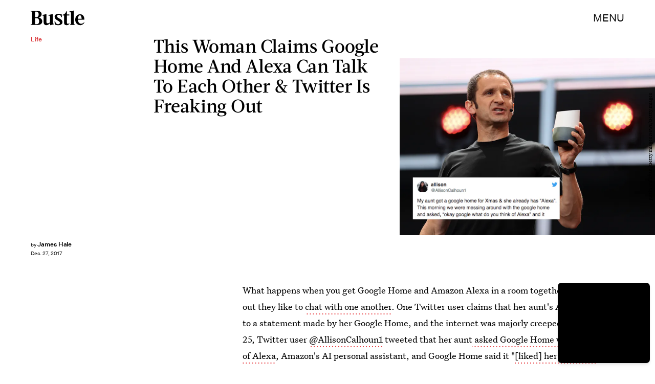

--- FILE ---
content_type: text/html; charset=utf-8
request_url: https://www.google.com/recaptcha/api2/aframe
body_size: 266
content:
<!DOCTYPE HTML><html><head><meta http-equiv="content-type" content="text/html; charset=UTF-8"></head><body><script nonce="JsX0LzojMwstt-L_KBy2Lg">/** Anti-fraud and anti-abuse applications only. See google.com/recaptcha */ try{var clients={'sodar':'https://pagead2.googlesyndication.com/pagead/sodar?'};window.addEventListener("message",function(a){try{if(a.source===window.parent){var b=JSON.parse(a.data);var c=clients[b['id']];if(c){var d=document.createElement('img');d.src=c+b['params']+'&rc='+(localStorage.getItem("rc::a")?sessionStorage.getItem("rc::b"):"");window.document.body.appendChild(d);sessionStorage.setItem("rc::e",parseInt(sessionStorage.getItem("rc::e")||0)+1);localStorage.setItem("rc::h",'1770058990915');}}}catch(b){}});window.parent.postMessage("_grecaptcha_ready", "*");}catch(b){}</script></body></html>